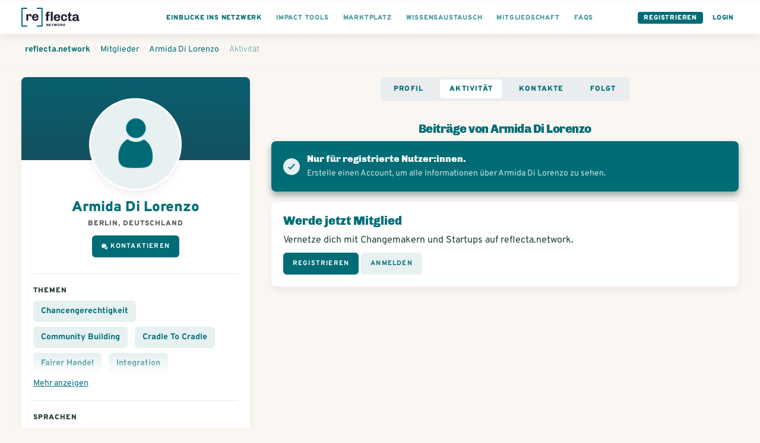

--- FILE ---
content_type: text/html; charset=utf-8
request_url: https://www.reflecta.network/changemaker/armida-di-lorenzo?tab=activity
body_size: 12410
content:
<!DOCTYPE html>
<html lang="de">
    <head>
        <meta charset='utf-8'>
        <meta name="viewport" content="width=device-width, initial-scale=1">
        <meta name="mobile-web-app-capable" content="yes">
        <meta name="csrf-param" content="authenticity_token" />
<meta name="csrf-token" content="DWwgmtiXULLSL3U3ZbGyuRdLzjq7OsTsyVryKd6fCUOaialk/NVJhttNI6kTOZfZau22KC3yKJA7Wqo/vi1dMg==" />
        <!-- chrome feature to open it fullscreen -->
<meta name="mobile-web-app-capable" content="yes">

<meta name="google-site-verification" content="UEF1puY074uAQgKZAVwTIhNt1LfDuOr3rEeO7axWyZ8" />
<meta name="msvalidate.01" content="BD5688EA413A0DF0F44E81F3B953768E" />

<meta name="app-version" content="1.1.11-290-gbf05be379
" />
<link rel="sitemap" type="application/xml" title="Sitemap" href="https://www.reflecta.network/sitemap.xml" />


<link id="favicon" rel="shortcut icon" type="image/png" href="/favicon.ico" />
<link class="dynamicFav" rel="icon" sizes="144x144" href="/apple-icon-144x144.png">
<link class="dynamicFav" rel="icon" sizes="120x120" href="/apple-icon-120x120.png">
<link class="dynamicFav" rel="icon" sizes="114x114" href="/apple-icon-114x114.png">
<link class="dynamicFav" rel="icon" sizes="72x72" href="/apple-icon-72x72.png">
<link class="dynamicFav" rel="icon" sizes="76x76" href="/apple-icon-76x76.png">
<link class="dynamicFav" rel="icon" sizes="60x60" href="/apple-icon-60x60.png">
<link class="dynamicFav" rel="icon" sizes="57x57" href="/apple-icon-57x57.png">
<link class="dynamicFav" rel="icon" sizes="96x96" href="/favicon-96x96.png">
<link class="dynamicFav" rel="icon" sizes="192x912" href="/android-icon-192x192.png">
<link class="dynamicFav" rel="icon" sizes="180x180" href="/apple-icon-180x180.png">
<link class="dynamicFav" rel="icon" sizes="152x152" href="/apple-icon-152x152.png">
<link class="dynamicFav" rel="apple-touch-icon" sizes="180x180" href="/apple-touch-icon.png">
<link class="dynamicFav" rel="icon" type="image/png" sizes="32x32" href="/favicon-32x32.png">
<link class="dynamicFav" rel="icon" type="image/png" sizes="16x16" href="/favicon-16x16.png">
<link class="dynamicFav" rel="manifest" href="/site.webmanifest">
<meta name="msapplication-TileColor" content="#da532c">
<meta name="theme-color" content="#ffffff">

        <meta name="action-cable-url" content="wss://www.reflecta.network/cable" />
        <script type="application/ld+json">

    {
      "@context": "http://schema.org",
      "@type": "ProfilePage",
      "name": "Armida Di Lorenzo",
      "description": "Armida Di Lorenzo ist Changemaker auf reflecta.network.",
      "primaryImageOfPage": "https://www.reflecta.network/public_assets/missing/user-avatar-missing.jpg",
      "image": "https://www.reflecta.network/public_assets/missing/user-avatar-missing.jpg",
      "url": "https://www.reflecta.network/changemaker/armida-di-lorenzo",
      "author": {
        "@type": "Person",
        "name": "Armida Di Lorenzo"
      }
    }

</script>
        <script>
  I18n = { current: "de"}
  I18n['global.eg_tags'] = 'z.B. Gründung, Unternehmensrecht…';
  I18n['global.eg_skills'] = 'z.B. Marketing, Akquise…';
</script>
        <title>Posts von Armida Di Lorenzo @ reflecta.network</title><meta name="description" content="Alle Beiträge von Armida Di Lorenzo auf reflecta.network. Melde dich an, um diese Inhalte zu sehen."><meta name="robots" content="index, follow"><meta name="image" content="https://www.reflecta.network/public_assets/missing/user-avatar-missing.jpg"><meta property="og:logo" content="https://www.reflecta.network/reflecta-logo.png" /><meta property="og:title" content="Posts von Armida Di Lorenzo @ reflecta.network" /><meta property="og:type" content="website" /><meta property="og:url" content="https://www.reflecta.network/changemaker/armida-di-lorenzo?tab=activity" /><meta property="og:image" content="https://www.reflecta.network/public_assets/missing/user-avatar-missing.jpg" /><meta property="og:description" content="Alle Beiträge von Armida Di Lorenzo auf reflecta.network. Melde dich an, um diese Inhalte zu sehen." /><meta property="og:site_name" content="reflecta.network" /><link rel="canonical" href="https://www.reflecta.network/changemaker/armida-di-lorenzo?tab=activity">
        <script> var customPath = '/public_assets';</script>
        <link rel="stylesheet" media="all" href="https://www.reflecta.network/assets/application-835f44a6e74cc77c7d914b8bc8da523906c3f00b1cfc9857c7ea599584ad778c.css" />
        <link rel="preconnect" href="https://fonts.gstatic.com">
        <link href="https://fonts.googleapis.com/css2?family=Chivo:wght@400;900&family=Overpass:wght@300;400;700;900&display=swap" rel="stylesheet">
        <meta name="country" content="Vereinigte Staaten">
          <script>window.is_crawler = true;</script>
    </head>
    <body class='newDashboard     '  >
        <div id="request-notifications" class='notificationRequest' style="display: none">
  <h4>Aktiviere Push-Benachrichtigungen</h4>
  <p>Aktiviere Push-Benachrichtigungen, um keine Benachrichtigungen und Kontatkanfragen zu verpassen.</p>
  <div class='buttonGroup'>
    <a id="request-notifications-button" class="button button--primary" href="#">Einstellungen</a>
    <a id="cancel-notifications-button" class="button button--secondary" href="#">Schließen</a>
  </div>
</div>

        <div class='form-alert-wrapper'>
</div>
        <div class='form-alert-wrapper-confetti'></div>
        
          

  <header class='pageHeader'>
    <div class='pageHeader__firstRow '>
      <div class='container container--full'>
        <div class='pageHeader__menu pageHeader__menu__first'>
          <a href='https://www.reflecta.network/' class='pageHeader__logo' tabindex="-1">
            <svg width="195px" height="64px" viewBox="0 0 195 64" version="1.1" xmlns="http://www.w3.org/2000/svg" xmlns:xlink="http://www.w3.org/1999/xlink">
                <g id="Logo" stroke="none" stroke-width="1" fill="none" fill-rule="evenodd">
                    <g id="Logos-Bold" transform="translate(-344.000000, -218.000000)" fill-rule="nonzero">
                        <g id="reflecta-logo-network" transform="translate(344.000000, 218.000000)">
                            <path d="M23.03,43.5999966 L23.03,30.0119966 C23.03,28.8366633 23.2951667,27.8548299 23.8255,27.0664966 C24.3558333,26.2781633 25.1226667,25.8839966 26.126,25.8839966 C27.1866667,25.8839966 27.9606667,26.2064966 28.448,26.8514966 C28.9353333,27.4964966 29.179,28.2633299 29.179,29.1519966 L29.179,29.1519966 L29.179,30.1409966 L34.425,30.1409966 C34.4536667,29.9689966 34.4895,29.6679966 34.5325,29.2379966 C34.5755,28.8079966 34.597,28.3779966 34.597,27.9479966 C34.597,25.9126633 34.0595,24.2786633 32.9845,23.0459966 C31.9095,21.8133299 30.383,21.1969966 28.405,21.1969966 C27.1723333,21.1969966 26.1045,21.4406633 25.2015,21.9279966 C24.2985,22.4153299 23.6105,22.9456633 23.1375,23.5189966 C22.6645,24.0923299 22.3706667,24.5366633 22.256,24.8519966 L22.256,24.8519966 L21.482,21.6269966 L16.838,21.6269966 L16.838,43.5999966 L23.03,43.5999966 Z M47.3186295,44.0299966 C49.0959629,44.0299966 50.7371295,43.7218299 52.2421295,43.1054966 C53.7471295,42.4891633 54.9582962,41.5288299 55.8756295,40.2244966 C56.7929629,38.9201633 57.2516295,37.3076633 57.2516295,35.3869966 L57.2516295,35.3869966 L51.2316295,35.3869966 C51.2316295,36.8203299 50.8517962,37.9024966 50.0921295,38.6334966 C49.3324629,39.3644966 48.2932962,39.7299966 46.9746295,39.7299966 C45.5126295,39.7299966 44.3587962,39.2498299 43.5131295,38.2894966 C42.6674629,37.3291633 42.2446295,36.1323299 42.2446295,34.6989966 L42.2446295,34.6989966 L42.2446295,33.6669966 L57.2946295,33.6669966 L57.2946295,30.3989966 C57.2946295,28.5069966 56.8359629,26.8658299 55.9186295,25.4754966 C55.0012962,24.0851633 53.7829629,23.0244966 52.2636295,22.2934966 C50.7442962,21.5624966 49.0959629,21.1969966 47.3186295,21.1969966 L47.3186295,21.1969966 L46.6306295,21.1969966 C44.5952962,21.1969966 42.7677962,21.6269966 41.1481295,22.4869966 C39.5284629,23.3469966 38.2456295,24.5939966 37.2996295,26.2279966 C36.3536295,27.8619966 35.8806295,29.7826633 35.8806295,31.9899966 L35.8806295,31.9899966 L35.8806295,33.2369966 C35.8806295,35.4729966 36.3464629,37.4008299 37.2781295,39.0204966 C38.2097962,40.6401633 39.4926295,41.8799966 41.1266295,42.7399966 C42.7606295,43.5999966 44.5952962,44.0299966 46.6306295,44.0299966 L46.6306295,44.0299966 L47.3186295,44.0299966 Z M50.9306295,30.2269966 L42.2446295,30.2269966 C42.3592962,28.8509966 42.8107962,27.7186633 43.5991295,26.8299966 C44.3874629,25.9413299 45.4122962,25.4969966 46.6736295,25.4969966 C48.1642962,25.4969966 49.2464629,25.9198299 49.9201295,26.7654966 C50.5937962,27.6111633 50.9306295,28.7649966 50.9306295,30.2269966 L50.9306295,30.2269966 Z" id="re" fill="#1E1B2C"></path>
                            <path d="M89.933,44.5999966 L89.933,26.9269966 L95.05,26.9269966 L95.05,22.6269966 L89.933,22.6269966 L89.933,20.1329966 C89.933,19.1009966 90.1695,18.4129966 90.6425,18.0689966 C91.1155,17.7249966 91.696,17.5529966 92.384,17.5529966 C92.6993333,17.5529966 93.1293333,17.6031633 93.674,17.7034966 C94.2186667,17.8038299 94.6773333,17.9113299 95.05,18.0259966 L95.05,18.0259966 L95.05,14.1989966 C94.4766667,13.9409966 93.717,13.7259966 92.771,13.5539966 C91.825,13.3819966 90.9936667,13.2959966 90.277,13.2959966 C85.8623333,13.2959966 83.655,15.4459966 83.655,19.7459966 L83.655,19.7459966 L83.655,22.6269966 L81.075,22.6269966 L81.075,26.9269966 L83.655,26.9269966 L83.655,44.5999966 L89.933,44.5999966 Z M104.725,44.5999966 L104.725,13.6399966 L98.447,13.6399966 L98.447,44.5999966 L104.725,44.5999966 Z M119.89763,45.0299966 C121.674963,45.0299966 123.31613,44.7218299 124.82113,44.1054966 C126.32613,43.4891633 127.537296,42.5288299 128.45463,41.2244966 C129.371963,39.9201633 129.83063,38.3076633 129.83063,36.3869966 L129.83063,36.3869966 L123.81063,36.3869966 C123.81063,37.8203299 123.430796,38.9024966 122.67113,39.6334966 C121.911463,40.3644966 120.872296,40.7299966 119.55363,40.7299966 C118.09163,40.7299966 116.937796,40.2498299 116.09213,39.2894966 C115.246463,38.3291633 114.82363,37.1323299 114.82363,35.6989966 L114.82363,35.6989966 L114.82363,34.6669966 L129.87363,34.6669966 L129.87363,31.3989966 C129.87363,29.5069966 129.414963,27.8658299 128.49763,26.4754966 C127.580296,25.0851633 126.361963,24.0244966 124.84263,23.2934966 C123.323296,22.5624966 121.674963,22.1969966 119.89763,22.1969966 L119.89763,22.1969966 L119.20963,22.1969966 C117.174296,22.1969966 115.346796,22.6269966 113.72713,23.4869966 C112.107463,24.3469966 110.82463,25.5939966 109.87863,27.2279966 C108.93263,28.8619966 108.45963,30.7826633 108.45963,32.9899966 L108.45963,32.9899966 L108.45963,34.2369966 C108.45963,36.4729966 108.925463,38.4008299 109.85713,40.0204966 C110.788796,41.6401633 112.07163,42.8799966 113.70563,43.7399966 C115.33963,44.5999966 117.174296,45.0299966 119.20963,45.0299966 L119.20963,45.0299966 L119.89763,45.0299966 Z M123.50963,31.2269966 L114.82363,31.2269966 C114.938296,29.8509966 115.389796,28.7186633 116.17813,27.8299966 C116.966463,26.9413299 117.991296,26.4969966 119.25263,26.4969966 C120.743296,26.4969966 121.825463,26.9198299 122.49913,27.7654966 C123.172796,28.6111633 123.50963,29.7649966 123.50963,31.2269966 L123.50963,31.2269966 Z M143.756259,45.0299966 C145.476259,45.0299966 147.052926,44.7003299 148.486259,44.0409966 C149.919592,43.3816633 151.073426,42.3639966 151.947759,40.9879966 C152.822092,39.6119966 153.259259,37.9063299 153.259259,35.8709966 L153.259259,35.8709966 L147.325259,35.8709966 C147.325259,37.4763299 146.945426,38.6874966 146.185759,39.5044966 C145.426092,40.3214966 144.386926,40.7299966 143.068259,40.7299966 C141.806926,40.7299966 140.803592,40.2498299 140.058259,39.2894966 C139.312926,38.3291633 138.940259,37.1323299 138.940259,35.6989966 L138.940259,35.6989966 L138.940259,31.8719966 C138.940259,30.3239966 139.312926,29.0411633 140.058259,28.0234966 C140.803592,27.0058299 141.821259,26.4969966 143.111259,26.4969966 C144.401259,26.4969966 145.375926,26.9413299 146.035259,27.8299966 C146.694592,28.7186633 147.024259,29.9083299 147.024259,31.3989966 L147.024259,31.3989966 L153.259259,31.3989966 C153.259259,29.5069966 152.822092,27.8658299 151.947759,26.4754966 C151.073426,25.0851633 149.912426,24.0244966 148.464759,23.2934966 C147.017092,22.5624966 145.447592,22.1969966 143.756259,22.1969966 L143.756259,22.1969966 L143.068259,22.1969966 C141.032926,22.1969966 139.226926,22.6269966 137.650259,23.4869966 C136.073592,24.3469966 134.833759,25.5868299 133.930759,27.2064966 C133.027759,28.8261633 132.576259,30.7539966 132.576259,32.9899966 L132.576259,32.9899966 L132.576259,34.2369966 C132.576259,37.6196633 133.522259,40.2641633 135.414259,42.1704966 C137.306259,44.0768299 139.857592,45.0299966 143.068259,45.0299966 L143.068259,45.0299966 L143.756259,45.0299966 Z M164.131889,45.0299966 C164.848555,45.0299966 165.672722,44.9511633 166.604389,44.7934966 C167.536055,44.6358299 168.288555,44.4423299 168.861889,44.2129966 L168.861889,44.2129966 L168.861889,40.1709966 C168.517889,40.3143299 168.073555,40.4433299 167.528889,40.5579966 C166.984222,40.6726633 166.539889,40.7299966 166.195889,40.7299966 C165.450555,40.7299966 164.855722,40.5293299 164.411389,40.1279966 C163.967055,39.7266633 163.744889,38.9526633 163.744889,37.8059966 L163.744889,37.8059966 L163.744889,26.9269966 L168.861889,26.9269966 L168.861889,22.6269966 L163.744889,22.6269966 L163.744889,15.6179966 L159.874889,15.6179966 L157.681889,22.6269966 L155.058889,22.6269966 L155.058889,26.9269966 L157.466889,26.9269966 L157.466889,38.8809966 C157.466889,41.0883299 158.025889,42.6649966 159.143889,43.6109966 C160.261889,44.5569966 161.924555,45.0299966 164.131889,45.0299966 Z M190.742518,45.0299966 C192.204518,45.0299966 193.465852,44.7289966 194.526518,44.1269966 L194.526518,44.1269966 L194.526518,40.2569966 C194.325852,40.3429966 194.053518,40.4433299 193.709518,40.5579966 C193.365518,40.6726633 193.050185,40.7299966 192.763518,40.7299966 C192.419518,40.7299966 192.125685,40.6009966 191.882018,40.3429966 C191.638352,40.0849966 191.516518,39.6979966 191.516518,39.1819966 L191.516518,39.1819966 L191.516518,29.0339966 C191.516518,26.9126633 190.713852,25.2428299 189.108518,24.0244966 C187.503185,22.8061633 185.152518,22.1969966 182.056518,22.1969966 L182.056518,22.1969966 L181.153518,22.1969966 C179.261518,22.1969966 177.584518,22.4693299 176.122518,23.0139966 C174.660518,23.5586633 173.521018,24.3183299 172.704018,25.2929966 C171.887018,26.2676633 171.478518,27.3713299 171.478518,28.6039966 C171.478518,28.7759966 171.507185,29.0339966 171.564518,29.3779966 L171.564518,29.3779966 L177.627518,29.3779966 L177.627518,29.0339966 C177.627518,28.6899966 177.778018,28.3173299 178.079018,27.9159966 C178.380018,27.5146633 178.817185,27.1778299 179.390518,26.9054966 C179.963852,26.6331633 180.651852,26.4969966 181.454518,26.4969966 C182.830518,26.4969966 183.826685,26.7979966 184.443018,27.3999966 C185.059352,28.0019966 185.367518,28.7903299 185.367518,29.7649966 L185.367518,29.7649966 L185.367518,31.2269966 C182.099518,31.2269966 179.433518,31.4133299 177.369518,31.7859966 C175.305518,32.1586633 173.693018,32.8824966 172.532018,33.9574966 C171.371018,35.0324966 170.790518,36.5876633 170.790518,38.6229966 C170.790518,41.1169966 171.492852,42.8083299 172.897518,43.6969966 C174.302185,44.5856633 176.093852,45.0299966 178.272518,45.0299966 C181.196518,45.0299966 183.661852,43.7973299 185.668518,41.3319966 C185.811852,42.5073299 186.299185,43.4174966 187.130518,44.0624966 C187.961852,44.7074966 189.165852,45.0299966 190.742518,45.0299966 Z M180.508518,40.7299966 C179.419185,40.7299966 178.609352,40.5364966 178.079018,40.1494966 C177.548685,39.7624966 177.283518,39.0959966 177.283518,38.1499966 C177.283518,36.9459966 177.950018,36.0788299 179.283018,35.5484966 C180.616018,35.0181633 182.644185,34.7529966 185.367518,34.7529966 L185.367518,34.7529966 L185.367518,35.9139966 C185.367518,36.8313299 185.116685,37.6626633 184.615018,38.4079966 C184.113352,39.1533299 183.489852,39.7266633 182.744518,40.1279966 C181.999185,40.5293299 181.253852,40.7299966 180.508518,40.7299966 Z" id="fecta" fill="#1E1B2C"></path>
                            <path d="M18,0 C19.1045695,0 20,0.8954305 20,2 C20,3.0543618 19.1841222,3.91816512 18.1492623,3.99451426 L18,4 L4,4 L4,60 L18,60 C19.0543618,60 19.9181651,60.8158778 19.9945143,61.8507377 L20,62 C20,63.0543618 19.1841222,63.9181651 18.1492623,63.9945143 L18,64 L2,64 C0.945638205,64 0.0818348781,63.1841222 0.00548573643,62.1492623 L0,62 L0,2 C0,0.945638205 0.815877791,0.0818348781 1.85073766,0.00548573643 L2,0 L18,0 Z" fill="#006D76"></path>
                            <path d="M69,0 C70.1045695,0 71,0.8954305 71,2 C71,3.0543618 70.1841222,3.91816512 69.1492623,3.99451426 L69,4 L55,4 L55,60 L69,60 C70.0543618,60 70.9181651,60.8158778 70.9945143,61.8507377 L71,62 C71,63.0543618 70.1841222,63.9181651 69.1492623,63.9945143 L69,64 L53,64 C51.9456382,64 51.0818349,63.1841222 51.0054857,62.1492623 L51,62 L51,2 C51,0.945638205 51.8158778,0.0818348781 52.8507377,0.00548573643 L53,0 L69,0 Z" fill="#006D76" transform="translate(61.000000, 32.000000) scale(-1, 1) translate(-61.000000, -32.000000) "></path>
                            <path d="M85.556,62 L85.556,57.176 L85.604,57.14 C85.628,57.18 85.665,57.2415 85.715,57.3245 L85.8323333,57.5191667 L85.8323333,57.5191667 L85.904,57.638 C86.056,57.89 86.176,58.08 86.264,58.208 L86.264,58.208 L88.844,62 L90.416,62 L90.416,53.768 L88.724,53.768 L88.724,58.604 L88.688,58.64 C88.616,58.536 88.516,58.372 88.388,58.148 L88.388,58.148 L88.028,57.584 L85.436,53.768 L83.864,53.768 L83.864,62 L85.556,62 Z M98.988,62 L98.784,60.524 L94.98,60.524 L94.98,58.52 L98.496,58.52 L98.496,57.044 L94.98,57.044 L94.98,55.244 L98.748,55.244 L98.952,53.768 L93.156,53.768 L93.156,62 L98.988,62 Z M104.728,62 L104.728,55.256 L107.056,55.256 L107.056,53.768 L100.552,53.768 L100.552,55.256 L102.892,55.256 L102.892,62 L104.728,62 Z M112.592,62 L113.96,57.056 L114.032,57.056 L115.376,62 L117.404,62 L119.72,53.768 L117.968,53.768 L116.516,59.156 L116.456,59.156 L115.004,53.768 L113.144,53.768 L111.68,59.156 L111.62,59.156 L110.168,53.768 L108.236,53.768 L110.54,62 L112.592,62 Z M125.064,62.12 C125.744,62.12 126.362,61.976 126.918,61.688 C127.474,61.4 127.916,60.98 128.244,60.428 C128.572,59.876 128.736,59.224 128.736,58.472 L128.736,58.472 L128.736,57.296 C128.736,56.544 128.572,55.892 128.244,55.34 C127.916,54.788 127.474,54.368 126.918,54.08 C126.362,53.792 125.744,53.648 125.064,53.648 C124.384,53.648 123.766,53.792 123.21,54.08 C122.654,54.368 122.212,54.788 121.884,55.34 C121.556,55.892 121.392,56.544 121.392,57.296 L121.392,57.296 L121.392,58.472 C121.392,59.224 121.556,59.876 121.884,60.428 C122.212,60.98 122.654,61.4 123.21,61.688 C123.766,61.976 124.384,62.12 125.064,62.12 Z M125.064,60.644 C124.552,60.644 124.136,60.478 123.816,60.146 C123.496,59.814 123.336,59.344 123.336,58.736 L123.336,58.736 L123.336,57.032 C123.336,56.424 123.496,55.954 123.816,55.622 C124.136,55.29 124.552,55.124 125.064,55.124 C125.576,55.124 125.992,55.29 126.312,55.622 C126.632,55.954 126.792,56.424 126.792,57.032 L126.792,57.032 L126.792,58.736 C126.792,59.344 126.632,59.814 126.312,60.146 C125.992,60.478 125.576,60.644 125.064,60.644 Z M137.056,62.084 C137.48,62.084 137.824,62.032 138.088,61.928 L138.088,61.928 L138.088,61.52 C137.68,61.392 137.476,60.888 137.476,60.008 C137.476,59.392 137.344,58.9 137.08,58.532 C136.816,58.164 136.508,57.924 136.156,57.812 L136.156,57.812 L136.156,57.752 C136.428,57.704 136.678,57.58 136.906,57.38 C137.134,57.18 137.312,56.94 137.44,56.66 C137.568,56.38 137.632,56.096 137.632,55.808 C137.632,55.088 137.366,54.568 136.834,54.248 C136.302,53.928 135.644,53.768 134.86,53.768 L134.86,53.768 L131.176,53.768 L131.176,62 L133,62 L133,58.592 L134.392,58.592 C134.888,58.592 135.226,58.784 135.406,59.168 C135.586,59.552 135.676,60.088 135.676,60.776 C135.676,61.248 135.804,61.584 136.06,61.784 C136.316,61.984 136.648,62.084 137.056,62.084 Z M134.8,57.14 L133,57.14 L133,55.244 L134.8,55.244 C135.08,55.244 135.31,55.33 135.49,55.502 C135.67,55.674 135.76,55.892 135.76,56.156 L135.76,56.156 L135.76,56.24 C135.76,56.488 135.666,56.7 135.478,56.876 C135.29,57.052 135.064,57.14 134.8,57.14 L134.8,57.14 Z M141.968,62 L141.968,59.852 L143.036,58.664 L144.992,62 L147.092,62 L145.412,59.204 C145.308,59.028 144.916,58.372 144.236,57.236 L144.236,57.236 L147.008,53.768 L144.932,53.768 L141.968,57.536 L141.968,53.768 L140.156,53.768 L140.156,62 L141.968,62 Z" id="NETWORK" fill="#1E1B2C"></path>
                        </g>
                    </g>
                </g>
            </svg>
          </a>
        </div>

        <div class='pageHeader__menu'>
          <div class='pageHeader__menu__link buttonDropdown pageHeader__menu__link--visibleTablet'>
            <a class="active" href="#">
              <div class='pageHeader__menu__link__text'>Einblicke ins Netzwerk</div>
</a>            <ul class='buttonDropdown__content'>
              <li>
                <a class="active" href="https://www.reflecta.network/suche?type%5B%5D=User">
                  Mitglieder
</a>              </li>
              <li>
                <a class="" href="https://www.reflecta.network/suche?type%5B%5D=Startup">
                  Impact Startups
</a>              </li>
              <li>
                <a class="" href="https://www.reflecta.network/suche?type%5B%5D=Organisation">
                  Organisationen
</a>              </li>
              <li>
                <a class="" href="https://www.reflecta.network/events">
                  Veranstaltungen / Termine
</a>              </li>
              <li>
                <a target="_blank" href="https://foerdermittelkompass.reflecta.org/s/network">
                  Fördermittel finden
</a>              </li>
              <li>
                <a class="" href="https://www.reflecta.network/suche?type%5B%5D=Group">
                  Communities
</a>              </li>
              <li>
                <a class="" href="https://www.reflecta.network/suche?type%5B%5D=Campaign">
                  Kampagnen / Aktionen
</a>              </li>
              <li>
                <a class="" href="https://www.reflecta.network/suche?type%5B%5D=PostAnnouncement">
                  Ankündigungen
</a>              </li>
              <li>
                <a class="" href="https://www.reflecta.network/mitmachen-und-unterstuetzen">
                  Mitwirken und unterstützen
</a>              </li>
              <li>
                <a class="" href="https://www.reflecta.network/startups-finanzieren">
                  Startups finanzieren
</a>              </li>
              <li>
                <a target="_blank" href="https://www.reflecta.org/artikel-interviews">
                  Artikel & Interviews
</a>              </li>
            </ul>
          </div>
          
          <div class='pageHeader__menu__link pageHeader__menu__link--visibleTablet'>
            <a href="https://www.reflecta.network/die-impact-tools">
              <div class='pageHeader__menu__link__text'>Impact Tools</div>
</a>          </div>
          <div class='pageHeader__menu__link pageHeader__menu__link--visibleTablet'>
            <a href="https://www.reflecta.network/marktplatz">
              <div class='pageHeader__menu__link__text'>Marktplatz</div>
</a>          </div>
          <div class='pageHeader__menu__link pageHeader__menu__link--visibleTablet'>
            <a href="https://www.reflecta.network/suche?type=PostQuestion">
              <div class='pageHeader__menu__link__text'>Wissensaustausch</div>
</a>          </div>
          <div class='pageHeader__menu__link pageHeader__menu__link--visibleTablet'>
            <a href="https://www.reflecta.network/changemaker/membership">
              <div class='pageHeader__menu__link__text'>Mitgliedschaft</div>
</a>          </div>
          <div class='pageHeader__menu__link pageHeader__menu__link--visibleTablet'>
            <a href="https://www.reflecta.network/faqs">
              <div class='pageHeader__menu__link__text'>FAQs</div>
</a>          </div>
        </div>

        <div class='pageHeader__menu pageHeader__menu__last'>
          <div class='pageHeader__menu__link pageHeader__menu__link--button'><a href="https://www.reflecta.network/users/sign_up">Registrieren</a></div>
          <div class='pageHeader__menu__link pageHeader__menu__link--single pageHeader__menu__link--highlighted'><a href="https://www.reflecta.network/users/sign_in">Login</a></div>
        </div>
      </div>
    </div>
  </header>

          <div class='spacer'></div>
          <div class='spacer--small'></div>
        <main>
          <div class='breadcrumbs'>
  <div class='container container--full'>
    <ol class='breadcrumbs__links' vocab="https://schema.org/" typeof="BreadcrumbList">
      <li property="itemListElement" typeof="ListItem">
        <a property="item" typeof="WebPage" href="https://www.reflecta.network/dashboard"><span property="name">reflecta.network</span></a>
        <meta property="position" content="1">
      </li>
        <li class="breadcrumbs__divider">/</li>
        <li property="itemListElement" typeof="ListItem">
          <a property="item" typeof="WebPage" href="https://www.reflecta.network/changemaker"><span property="name">Mitglieder</span></a>
          <meta property="position" content="2">
        </li>
        <li class="breadcrumbs__divider">/</li>
        <li property="itemListElement" typeof="ListItem">
          <a property="item" typeof="WebPage" href="https://www.reflecta.network/changemaker/armida-di-lorenzo"><span property="name">Armida Di Lorenzo</span></a>
          <meta property="position" content="3">
        </li>
        <li class="breadcrumbs__divider">/</li>
        <li property="itemListElement" typeof="ListItem">
          <a property="item" typeof="WebPage" href="https://www.reflecta.network/changemaker/armida-di-lorenzo?tab=activity"><span property="name">Aktivität</span></a>
          <meta property="position" content="4">
        </li>
    </ol>
  </div>
</div>

<section class="">
  <div class='container container--wide'>
    <div class='grid--3cols'>
      <div class='grid--3cols__1col'>
        <div class='userProfile'>
  <div class='userProfile__header' style="">
    

    
  <div class='profileImage  profileImage--medium   profileImage--rounded      ' title='Armida Di Lorenzo' >
    

      <img src='https://www.reflecta.network/public_assets/missing/user-avatar-missing.jpg' alt='Armida Di Lorenzo' loading='lazy' />


  </div>


  </div>

  <div class='userProfile__content'>
    <div class='textCenter'>
      

    </div>
    <h1 class='userProfile__name'>Armida Di Lorenzo </h1>
    <div class='userProfile__meta'>
      <div class='smallBold'>Berlin, Deutschland</div>
    </div>
    <div class='userProfile__action'>
        <div class='buttonGroup'>
      <a class="ajax-popup-link button button--primary button--iconFlex" rel="nofollow" href="https://www.reflecta.network/friendships/new?friend_id=6546"><img height="10px" style="margin-right: 5px" src="https://www.reflecta.network/assets/icons/ic-chat-white-29238e0f8548e9ef988703d58428eeb57281ff926b683d4bfd47e5c21bea68cd.svg" /> Kontaktieren</a>

    
  </div>

    </div>
    <a class="js-group-info-collapse" href="#">Mehr anzeigen</a>
    <div class="js-group-info">
      <hr/>
        <div class='relative'>
          <h3 class='h5'>Themen</h3>

          <div class='collapsableContent'>
              <div class='globalGoal globalGoal--noImage globalGoal--active'>
      <a title="Suche nach...Chancengerechtigkeit" href="https://www.reflecta.network/thema/chancengerechtigkeit">Chancengerechtigkeit</a>
  </div>
  <div class='globalGoal globalGoal--noImage globalGoal--active'>
      <a title="Suche nach...Community Building" href="https://www.reflecta.network/thema/community-building">Community Building</a>
  </div>
  <div class='globalGoal globalGoal--noImage globalGoal--active'>
      <a title="Suche nach...Cradle To Cradle" href="https://www.reflecta.network/thema/cradle-to-cradle">Cradle To Cradle</a>
  </div>
  <div class='globalGoal globalGoal--noImage globalGoal--active'>
      <a title="Suche nach...Fairer Handel" href="https://www.reflecta.network/thema/fairer-handel">Fairer Handel</a>
  </div>
  <div class='globalGoal globalGoal--noImage globalGoal--active'>
      <a title="Suche nach...Integration" href="https://www.reflecta.network/thema/integration">Integration</a>
  </div>
  <div class='globalGoal globalGoal--noImage globalGoal--active'>
      <a title="Suche nach...Kinder &amp; Jugend" href="https://www.reflecta.network/thema/kinder-jugend">Kinder &amp; Jugend</a>
  </div>
  <div class='globalGoal globalGoal--noImage globalGoal--active'>
      <a title="Suche nach...Künstliche Intelligenz" href="https://www.reflecta.network/thema/kuenstliche-intelligenz">Künstliche Intelligenz</a>
  </div>
  <div class='globalGoal globalGoal--noImage globalGoal--active'>
      <a title="Suche nach...Mediation" href="https://www.reflecta.network/thema/mediation">Mediation</a>
  </div>
  <div class='globalGoal globalGoal--noImage globalGoal--active'>
      <a title="Suche nach...Nachhaltige Beschaffung" href="https://www.reflecta.network/thema/nachhaltige-beschaffung">Nachhaltige Beschaffung</a>
  </div>
  <div class='globalGoal globalGoal--noImage globalGoal--active'>
      <a title="Suche nach...Netzwerke" href="https://www.reflecta.network/thema/netzwerke">Netzwerke</a>
  </div>
  <div class='globalGoal globalGoal--noImage globalGoal--active'>
      <a title="Suche nach...New Work" href="https://www.reflecta.network/thema/new-work-2126afe8-039f-46f4-b56a-0609e10cb087">New Work</a>
  </div>
  <div class='globalGoal globalGoal--noImage globalGoal--active'>
      <a title="Suche nach...Remote Work" href="https://www.reflecta.network/thema/remote-work">Remote Work</a>
  </div>
  <div class='globalGoal globalGoal--noImage globalGoal--active'>
      <a title="Suche nach...Social Business" href="https://www.reflecta.network/thema/social-business-e87b489d-91e4-4936-a3fb-90a385a1316e">Social Business</a>
  </div>
  <div class='globalGoal globalGoal--noImage globalGoal--active'>
      <a title="Suche nach...Social Entrepreneurship" href="https://www.reflecta.network/thema/social-entrepreneurship">Social Entrepreneurship</a>
  </div>
  <div class='globalGoal globalGoal--noImage globalGoal--active'>
      <a title="Suche nach...Soziale Innovationen" href="https://www.reflecta.network/thema/soziale-innovationen">Soziale Innovationen</a>
  </div>
  <div class='globalGoal globalGoal--noImage globalGoal--active'>
      <a title="Suche nach...Soziale Wirkung" href="https://www.reflecta.network/thema/soziale-wirkung">Soziale Wirkung</a>
  </div>
  <div class='globalGoal globalGoal--noImage globalGoal--active'>
      <a title="Suche nach...Sozialunternehmen" href="https://www.reflecta.network/thema/sozialunternehmen">Sozialunternehmen</a>
  </div>
  <div class='globalGoal globalGoal--noImage globalGoal--active'>
      <a title="Suche nach...Transition Towns" href="https://www.reflecta.network/thema/transition-towns">Transition Towns</a>
  </div>
  <div class='globalGoal globalGoal--noImage globalGoal--active'>
      <a title="Suche nach...Wirtschaft der Zukunft" href="https://www.reflecta.network/thema/wirtschaft-der-zukunft">Wirtschaft der Zukunft</a>
  </div>
  <div class='globalGoal globalGoal--noImage globalGoal--active'>
      <a title="Suche nach...Zukunftsfähige Gesellschaft" href="https://www.reflecta.network/thema/zukunftsfaehige-gesellschaft">Zukunftsfähige Gesellschaft</a>
  </div>

              <div class='collapsableContent__overlay'>
                <a class="collapsableContent__showMore js-collaps-content" data-interact="show_more" href="#">Mehr anzeigen</a>
              </div>
          </div>
        </div>


        <hr/>
        <div class='relative'>
          <h3 class='h5'>Sprachen</h3>
            <div class="globalGoal globalGoal--noImage globalGoal--active"><span>Castellano</span></div>
  <div class="globalGoal globalGoal--noImage globalGoal--active"><span>Deutsch</span></div>
  <div class="globalGoal globalGoal--noImage globalGoal--active"><span>English</span></div>
  <div class="globalGoal globalGoal--noImage globalGoal--active"><span>Italiano</span></div>

        </div>


    </div>
  </div>
</div>





        

      </div>

      <div class='grid--3cols__2cols'>

        <div class='pilledTabs__wrapper'>
          <nav class='pilledTabs'>
            <span class='pilledTabs__item '>
              <a href="https://www.reflecta.network/changemaker/armida-di-lorenzo?tab=profile">Profil</a>
            </span>
            <span class='pilledTabs__item pilledTabs__item--active'>
              <a href="https://www.reflecta.network/changemaker/armida-di-lorenzo?tab=activity">Aktivität</a>
            </span>
            <span class='pilledTabs__item '>
              <a href="https://www.reflecta.network/changemaker/armida-di-lorenzo?tab=contacts">Kontakte</a>
            </span>
            <span class='pilledTabs__item '>
              <a href="https://www.reflecta.network/changemaker/armida-di-lorenzo?tab=likes">Folgt</a>
            </span>
          </nav>
        </div>

          
<div class='spacer--small'></div>
  <h2 class='h3 textCenter'>Beiträge von Armida Di Lorenzo</h3>
  <div class='form-success'>
    <h4>Nur für registrierte Nutzer:innen.</h4>
    <p>Erstelle einen Account, um alle Informationen über Armida Di Lorenzo zu sehen.</p>
  </div>
  <div class='background--grey container--spacing--bottom'>
    <h3>Werde jetzt Mitglied</h3>
    <p>Vernetze dich mit Changemakern und Startups auf reflecta.network.</p>
    <a class="button button--primary" href="https://www.reflecta.network/users/sign_up">Registrieren</a>
    <a class="button button--secondary" href="https://www.reflecta.network/users/sign_in">Anmelden</a>
  </div>


      </div>
    </div>
  </div>
</section>


        </main>
          <footer>
  <div class='footer--new'>
    <div class='container container--wide'>
      <div class='grid--3cols'>
        <div class='grid--3cols__1col'>
          <div class='footer__title'>Mehr Info</div>
          <div class='footer__links'>
            <a href="https://www.reflecta.network/">Startseite</a>
            <a href="https://www.reflecta.network/die-impact-tools">Impact Tools</a>
            <a href="https://foerdermittelkompass.reflecta.org/s/network">Fördermittelkompass</a>
            <a href="https://www.reflecta.org/das-reflecta-network">Über reflecta.network</a>
            <a href="https://www.reflecta.network/faqs">FAQs</a>
            <a href="https://www.reflecta.org/funktionen-services">Funktionen &amp; Services</a>
            <a href="https://www.reflecta.org/partner">Unsere Partner</a>
            <a href="https://www.reflecta.org/fördern">Unterstütze Reflecta</a>
            <a href="https://www.reflecta.org/jobs">Jobs</a>
            <a href="https://www.reflecta.org/artikel-interviews">Artikel &amp; Interviews</a>
          </div>
        </div>
        <div class='grid--3cols__1col'>
          <div class='footer__title'>Entdecken</div>
          <div class='footer__links'>
            <a href="https://www.reflecta.network/suche?type%5B%5D=User">Mitglieder</a>
            <a href="https://www.reflecta.network/suche?type%5B%5D=Startup">Impact Startups</a>
            <a href="https://www.reflecta.network/suche?type%5B%5D=Organisation">Organisationen</a>
            <a href="https://www.reflecta.network/events">Veranstaltungen / Termine</a>
            <a href="https://www.reflecta.network/suche?type%5B%5D=Group">Communities beitreten</a>
            <a href="https://www.reflecta.network/suche?type%5B%5D=Campaign">Kampagnen / Aktionen</a>
            <a href="https://www.reflecta.network/suche?type%5B%5D=PostQuestion">Wissensaustausch</a>
            <a href="https://www.reflecta.network/topics">Themen</a>
            <a href="https://www.reflecta.network/mitmachen-und-unterstuetzen">Mitwirken und unterstützen</a>
            <a href="https://www.reflecta.network/startups-finanzieren">Startups finanzieren</a>
            <a href="https://www.reflecta.org/für-wen">Matching</a>
          </div>
        </div>
        <div class='grid--3cols__1col'>
          
          <div class="footerSocial">
            <span class="footerSocial__text">Folge uns auf:</span>
            <a href="https://www.linkedin.com/company/reflecta-network/" title="reflecta linkedin" class="footerSocial__icon">
              <svg xmlns="http://www.w3.org/2000/svg" width="24" height="24" fill="currentColor" class="bi bi-linkedin" viewBox="0 0 16 16">
                <path d="M0 1.146C0 .513.526 0 1.175 0h13.65C15.474 0 16 .513 16 1.146v13.708c0 .633-.526 1.146-1.175 1.146H1.175C.526 16 0 15.487 0 14.854V1.146zm4.943 12.248V6.169H2.542v7.225h2.401zm-1.2-8.212c.837 0 1.358-.554 1.358-1.248-.015-.709-.52-1.248-1.342-1.248-.822 0-1.359.54-1.359 1.248 0 .694.521 1.248 1.327 1.248h.016zm4.908 8.212V9.359c0-.216.016-.432.08-.586.173-.431.568-.878 1.232-.878.869 0 1.216.662 1.216 1.634v3.865h2.401V9.25c0-2.22-1.184-3.252-2.764-3.252-1.274 0-1.845.7-2.165 1.193v.025h-.016a5.54 5.54 0 0 1 .016-.025V6.169h-2.4c.03.678 0 7.225 0 7.225h2.4z"></path>
              </svg>
            </a>
            <a href="https://www.instagram.com/reflecta_rethink_your_world/" title="reflecta instagram" class="footerSocial__icon">
              <svg xmlns="http://www.w3.org/2000/svg" width="24" height="24" fill="currentColor" class="bi bi-instagram" viewBox="0 0 16 16">
                <path d="M8 0C5.829 0 5.556.01 4.703.048 3.85.088 3.269.222 2.76.42a3.917 3.917 0 0 0-1.417.923A3.927 3.927 0 0 0 .42 2.76C.222 3.268.087 3.85.048 4.7.01 5.555 0 5.827 0 8.001c0 2.172.01 2.444.048 3.297.04.852.174 1.433.372 1.942.205.526.478.972.923 1.417.444.445.89.719 1.416.923.51.198 1.09.333 1.942.372C5.555 15.99 5.827 16 8 16s2.444-.01 3.298-.048c.851-.04 1.434-.174 1.943-.372a3.916 3.916 0 0 0 1.416-.923c.445-.445.718-.891.923-1.417.197-.509.332-1.09.372-1.942C15.99 10.445 16 10.173 16 8s-.01-2.445-.048-3.299c-.04-.851-.175-1.433-.372-1.941a3.926 3.926 0 0 0-.923-1.417A3.911 3.911 0 0 0 13.24.42c-.51-.198-1.092-.333-1.943-.372C10.443.01 10.172 0 7.998 0h.003zm-.717 1.442h.718c2.136 0 2.389.007 3.232.046.78.035 1.204.166 1.486.275.373.145.64.319.92.599.28.28.453.546.598.92.11.281.24.705.275 1.485.039.843.047 1.096.047 3.231s-.008 2.389-.047 3.232c-.035.78-.166 1.203-.275 1.485a2.47 2.47 0 0 1-.599.919c-.28.28-.546.453-.92.598-.28.11-.704.24-1.485.276-.843.038-1.096.047-3.232.047s-2.39-.009-3.233-.047c-.78-.036-1.203-.166-1.485-.276a2.478 2.478 0 0 1-.92-.598 2.48 2.48 0 0 1-.6-.92c-.109-.281-.24-.705-.275-1.485-.038-.843-.046-1.096-.046-3.233 0-2.136.008-2.388.046-3.231.036-.78.166-1.204.276-1.486.145-.373.319-.64.599-.92.28-.28.546-.453.92-.598.282-.11.705-.24 1.485-.276.738-.034 1.024-.044 2.515-.045v.002zm4.988 1.328a.96.96 0 1 0 0 1.92.96.96 0 0 0 0-1.92zm-4.27 1.122a4.109 4.109 0 1 0 0 8.217 4.109 4.109 0 0 0 0-8.217zm0 1.441a2.667 2.667 0 1 1 0 5.334 2.667 2.667 0 0 1 0-5.334z"></path>
              </svg>
            </a>
          </div>

          <div class='background--grey'>
            <p class='textPrimary'>Erfahre mehr über unsere Vision, die Organisation und wie alles begann!</p>
            <a href="https://www.reflecta.org/">
              <h3>
                <span class='underline'>
                  reflecta.org
                </span>
                <svg xmlns="http://www.w3.org/2000/svg" width="16" height="12" viewBox="0 0 12 9">
                  <g fill="none" fill-rule="evenodd" stroke-linecap="round" stroke-linejoin="round">
                    <g stroke="#D04261" stroke-width="2">
                      <g>
                        <path d="M9.583 3.333L.417 3.333M6.25 0L9.583 3.333 6.25 6.667" transform="translate(-1103 -309) translate(1104 310)"></path>
                      </g>
                    </g>
                  </g>
                </svg>
              </h3>
            </a>
          </div>

          <div class='footerLegal'>
            <a href="https://www.reflecta.network/unsere-netiquette">Netiquette</a>
            <a href="https://www.reflecta.network/impressum">Impressum</a>
            <a href="https://www.reflecta.network/datenschutz">Datenschutz</a>
            <a href="https://www.reflecta.network/agbs">Nutzungsbedingungen</a>
          </div>

          

        </div>
      </div>
    </div>
  </div>
</footer>
        <!-- Root element of PhotoSwipe. Must have class pswp. -->
<div class="pswp" tabindex="-1" role="dialog" aria-hidden="true">

    <!-- Background of PhotoSwipe. 
         It's a separate element as animating opacity is faster than rgba(). -->
    <div class="pswp__bg"></div>

    <!-- Slides wrapper with overflow:hidden. -->
    <div class="pswp__scroll-wrap">

        <!-- Container that holds slides. 
            PhotoSwipe keeps only 3 of them in the DOM to save memory.
            Don't modify these 3 pswp__item elements, data is added later on. -->
        <div class="pswp__container">
            <div class="pswp__item"></div>
            <div class="pswp__item"></div>
            <div class="pswp__item"></div>
        </div>

        <!-- Default (PhotoSwipeUI_Default) interface on top of sliding area. Can be changed. -->
        <div class="pswp__ui pswp__ui--hidden">

            <div class="pswp__top-bar">

                <!--  Controls are self-explanatory. Order can be changed. -->

                <div class="pswp__counter"></div>

                <button class="pswp__button pswp__button--close" title="Schließen (ESC)"></button>

                <button class="pswp__button pswp__button--share" title="Share"></button>

                <button class="pswp__button pswp__button--fs" title="Toggle fullscreen"></button>

                <button class="pswp__button pswp__button--zoom" title="Zoom in/out"></button>

                <!-- Preloader demo https://codepen.io/dimsemenov/pen/yyBWoR -->
                <!-- element will get class pswp__preloader--active when preloader is running -->
                <div class="pswp__preloader">
                    <div class="pswp__preloader__icn">
                      <div class="pswp__preloader__cut">
                        <div class="pswp__preloader__donut"></div>
                      </div>
                    </div>
                </div>
            </div>

            <div class="pswp__share-modal pswp__share-modal--hidden pswp__single-tap">
                <div class="pswp__share-tooltip"></div> 
            </div>

            <button class="pswp__button pswp__button--arrow--left" title="Previous (arrow left)">
            </button>

            <button class="pswp__button pswp__button--arrow--right" title="Next (arrow right)">
            </button>

            <div class="pswp__caption">
                <div class="pswp__caption__center"></div>
            </div>

        </div>

    </div>

</div>
        
        <!-- Plain template from https://github.com/zauberware/acceptcookies -->
<div class='mfp-bg cookies-js' style="display: none;"></div>
<div id='js_cookieNotice' class='cookieNotice'>
    <div class='cookieNotice__container'>
        <p>
          Wir benutzen Cookies, um dir die bestmögliche Erfahrung mit der Plattform zu bieten.
          <a href='https://www.reflecta.network/datenschutz'>Mehr Informationen</a> 
        </p>
        <div class='cookieNotice__buttons'>
            <a id='js_cookieNotice_accept_essentials' href='#'>Nur essentielle Cookies akzeptieren</a>
            <a id='js_cookieNotice_accept' href='#' class='button button--primary'>Ich akzeptiere</a>
        </div>
    </div>
</div>
        
        <link rel="stylesheet" media="all" href="https://www.reflecta.network/assets/application_font-f742c123899a0a9c795ebe15df759beb0c7dbb7a45a1a8a17c300c2995242c26.css" async="async" />
        <script src="https://www.reflecta.network/assets/application-ffb13610c01872becb337b720f58c278f93f71432d3599cefc6e827b3ab1b964.js"></script>
        
        
         
        
    <script>(function(){function c(){var b=a.contentDocument||a.contentWindow.document;if(b){var d=b.createElement('script');d.innerHTML="window.__CF$cv$params={r:'9c837f9d2bcdd287',t:'MTc3MDEzODE3Mg=='};var a=document.createElement('script');a.src='/cdn-cgi/challenge-platform/scripts/jsd/main.js';document.getElementsByTagName('head')[0].appendChild(a);";b.getElementsByTagName('head')[0].appendChild(d)}}if(document.body){var a=document.createElement('iframe');a.height=1;a.width=1;a.style.position='absolute';a.style.top=0;a.style.left=0;a.style.border='none';a.style.visibility='hidden';document.body.appendChild(a);if('loading'!==document.readyState)c();else if(window.addEventListener)document.addEventListener('DOMContentLoaded',c);else{var e=document.onreadystatechange||function(){};document.onreadystatechange=function(b){e(b);'loading'!==document.readyState&&(document.onreadystatechange=e,c())}}}})();</script><script defer src="https://static.cloudflareinsights.com/beacon.min.js/vcd15cbe7772f49c399c6a5babf22c1241717689176015" integrity="sha512-ZpsOmlRQV6y907TI0dKBHq9Md29nnaEIPlkf84rnaERnq6zvWvPUqr2ft8M1aS28oN72PdrCzSjY4U6VaAw1EQ==" data-cf-beacon='{"version":"2024.11.0","token":"c7d668d4919b433588081c436b5b0d2d","server_timing":{"name":{"cfCacheStatus":true,"cfEdge":true,"cfExtPri":true,"cfL4":true,"cfOrigin":true,"cfSpeedBrain":true},"location_startswith":null}}' crossorigin="anonymous"></script>
</body>
</html>
